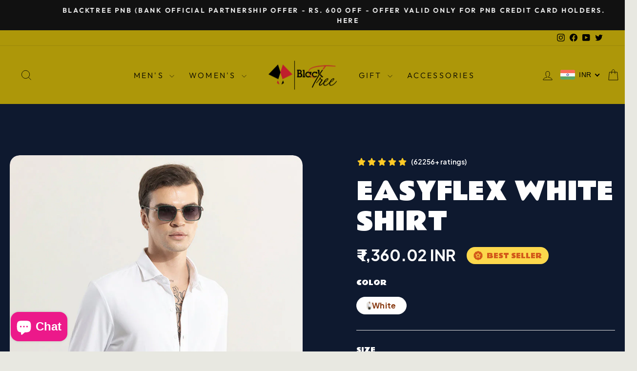

--- FILE ---
content_type: text/html; charset=utf-8
request_url: https://www.google.com/recaptcha/api2/aframe
body_size: 268
content:
<!DOCTYPE HTML><html><head><meta http-equiv="content-type" content="text/html; charset=UTF-8"></head><body><script nonce="wAsSATHTymRNOLLIkwoqTg">/** Anti-fraud and anti-abuse applications only. See google.com/recaptcha */ try{var clients={'sodar':'https://pagead2.googlesyndication.com/pagead/sodar?'};window.addEventListener("message",function(a){try{if(a.source===window.parent){var b=JSON.parse(a.data);var c=clients[b['id']];if(c){var d=document.createElement('img');d.src=c+b['params']+'&rc='+(localStorage.getItem("rc::a")?sessionStorage.getItem("rc::b"):"");window.document.body.appendChild(d);sessionStorage.setItem("rc::e",parseInt(sessionStorage.getItem("rc::e")||0)+1);localStorage.setItem("rc::h",'1768392305022');}}}catch(b){}});window.parent.postMessage("_grecaptcha_ready", "*");}catch(b){}</script></body></html>

--- FILE ---
content_type: text/javascript; charset=utf-8
request_url: https://myblacktree.com/products/easyflex-white-shirt.js
body_size: 865
content:
{"id":7507202375820,"title":"EasyFlex White Shirt","handle":"easyflex-white-shirt","description":"\u003cmeta charset=\"utf-8\"\u003e\n\u003cp\u003eExpertly crafted with stretch fabric, the EasyFlex White Shirt provides comfort and versatility for everyday wear. Elevate your wardrobe with this essential piece.\u003c\/p\u003e\n\u003cp data-mce-fragment=\"1\"\u003e\u003cb data-mce-fragment=\"1\"\u003ePRODUCT DESCRIPTION\u003c\/b\u003e\u003c\/p\u003e\n\u003cul data-mce-fragment=\"1\"\u003e\n\u003cli data-mce-fragment=\"1\"\u003e\u003cspan data-mce-fragment=\"1\"\u003eFull Sleeves\u003c\/span\u003e\u003c\/li\u003e\n\u003cli data-mce-fragment=\"1\"\u003e\u003cspan data-mce-fragment=\"1\"\u003eSpread Collar\u003c\/span\u003e\u003c\/li\u003e\n\u003cli data-mce-fragment=\"1\"\u003e\u003cspan data-mce-fragment=\"1\"\u003eCurved Hem Design\u003c\/span\u003e\u003c\/li\u003e\n\u003cli data-mce-fragment=\"1\"\u003e\u003cspan data-mce-fragment=\"1\"\u003eSpare Buttons Included   \u003c\/span\u003e\u003c\/li\u003e\n\u003c\/ul\u003e\n\u003cp data-mce-fragment=\"1\"\u003e\u003cb data-mce-fragment=\"1\"\u003eFABRIC:\u003c\/b\u003e\u003cspan data-mce-fragment=\"1\"\u003e 98% Cotton 2% Spandex \u003c\/span\u003e\u003cbr data-mce-fragment=\"1\"\u003e\u003c\/p\u003e\n\u003cp data-mce-fragment=\"1\"\u003e\u003cb data-mce-fragment=\"1\"\u003eFIT:\u003cspan data-mce-fragment=\"1\"\u003e \u003c\/span\u003e\u003c\/b\u003e\u003cspan data-mce-fragment=\"1\"\u003eSlim Fit\u003c\/span\u003e\u003c\/p\u003e\n\u003cp data-mce-fragment=\"1\"\u003e\u003cb data-mce-fragment=\"1\"\u003eSIZE:\u003c\/b\u003e Model is wearing a M size \u003c\/p\u003e\n\u003cp data-mce-fragment=\"1\"\u003e\u003cstrong data-mce-fragment=\"1\"\u003eModel Height: \u003c\/strong\u003e6 Feet \u003c\/p\u003e\n\u003cp data-mce-fragment=\"1\"\u003e\u003cb data-mce-fragment=\"1\"\u003eWASH CARE:\u003c\/b\u003e\u003cspan data-mce-fragment=\"1\"\u003e Cold machine wash. For more details see the wash care label attached\u003c\/span\u003e\u003c\/p\u003e\n\u003cp data-mce-fragment=\"1\"\u003e\u003cb data-mce-fragment=\"1\"\u003eActual colour of the product may vary slightly due to photographic lighting sources or your device.\u003c\/b\u003e\u003c\/p\u003e","published_at":"2024-04-22T16:06:48+05:30","created_at":"2024-02-10T12:55:32+05:30","vendor":"SNITCH","type":"Shirts","tags":["5% Price Decrease","_tab_shirt-size-chart","Casual Wear","College Wear","Cotton Stretch","Curve Hem","Full Sleeve","Office Wear","Slim Fit","Spread Collar","White"],"price":136002,"price_min":136002,"price_max":136002,"available":true,"price_varies":false,"compare_at_price":null,"compare_at_price_min":0,"compare_at_price_max":0,"compare_at_price_varies":false,"variants":[{"id":42133124055180,"title":"White \/ S","option1":"White","option2":"S","option3":null,"sku":"4MSS2116-12-S","requires_shipping":true,"taxable":false,"featured_image":null,"available":true,"name":"EasyFlex White Shirt - White \/ S","public_title":"White \/ S","options":["White","S"],"price":136002,"weight":300,"compare_at_price":null,"inventory_management":"shopify","barcode":null,"requires_selling_plan":false,"selling_plan_allocations":[]},{"id":42133124087948,"title":"White \/ M","option1":"White","option2":"M","option3":null,"sku":"4MSS2116-12-M","requires_shipping":true,"taxable":false,"featured_image":null,"available":true,"name":"EasyFlex White Shirt - White \/ M","public_title":"White \/ M","options":["White","M"],"price":136002,"weight":300,"compare_at_price":null,"inventory_management":"shopify","barcode":null,"requires_selling_plan":false,"selling_plan_allocations":[]},{"id":42133124120716,"title":"White \/ L","option1":"White","option2":"L","option3":null,"sku":"4MSS2116-12-L","requires_shipping":true,"taxable":false,"featured_image":null,"available":true,"name":"EasyFlex White Shirt - White \/ L","public_title":"White \/ L","options":["White","L"],"price":136002,"weight":300,"compare_at_price":null,"inventory_management":"shopify","barcode":null,"requires_selling_plan":false,"selling_plan_allocations":[]},{"id":42133124153484,"title":"White \/ XL","option1":"White","option2":"XL","option3":null,"sku":"4MSS2116-12-XL","requires_shipping":true,"taxable":false,"featured_image":null,"available":true,"name":"EasyFlex White Shirt - White \/ XL","public_title":"White \/ XL","options":["White","XL"],"price":136002,"weight":300,"compare_at_price":null,"inventory_management":"shopify","barcode":null,"requires_selling_plan":false,"selling_plan_allocations":[]},{"id":42133124186252,"title":"White \/ XXL","option1":"White","option2":"XXL","option3":null,"sku":"4MSS2116-12-XXL","requires_shipping":true,"taxable":false,"featured_image":null,"available":true,"name":"EasyFlex White Shirt - White \/ XXL","public_title":"White \/ XXL","options":["White","XXL"],"price":136002,"weight":300,"compare_at_price":null,"inventory_management":"shopify","barcode":null,"requires_selling_plan":false,"selling_plan_allocations":[]}],"images":["\/\/cdn.shopify.com\/s\/files\/1\/0384\/5583\/6812\/products\/4MSS2116-12-M25.jpg?v=1707549932","\/\/cdn.shopify.com\/s\/files\/1\/0384\/5583\/6812\/products\/4MSS2116-12-M1.jpg?v=1707549932","\/\/cdn.shopify.com\/s\/files\/1\/0384\/5583\/6812\/products\/4MSS2116-12-M39.jpg?v=1707549932","\/\/cdn.shopify.com\/s\/files\/1\/0384\/5583\/6812\/products\/4MSS2116-12-M34.jpg?v=1707549932","\/\/cdn.shopify.com\/s\/files\/1\/0384\/5583\/6812\/products\/4MSS2116-12-M23.jpg?v=1707549932","\/\/cdn.shopify.com\/s\/files\/1\/0384\/5583\/6812\/products\/4MSS2116-12-M30.jpg?v=1707549932","\/\/cdn.shopify.com\/s\/files\/1\/0384\/5583\/6812\/products\/4MSS2116-12-M12.jpg?v=1707549932","\/\/cdn.shopify.com\/s\/files\/1\/0384\/5583\/6812\/products\/4MSS2116-12-M15.jpg?v=1707549932","\/\/cdn.shopify.com\/s\/files\/1\/0384\/5583\/6812\/products\/4MSS2116-12-M2.jpg?v=1707549932","\/\/cdn.shopify.com\/s\/files\/1\/0384\/5583\/6812\/products\/chemical-free-tag-final_01ca020d-c25c-49b4-a6eb-945507be47ec.webp?v=1707549932"],"featured_image":"\/\/cdn.shopify.com\/s\/files\/1\/0384\/5583\/6812\/products\/4MSS2116-12-M25.jpg?v=1707549932","options":[{"name":"Color","position":1,"values":["White"]},{"name":"Size","position":2,"values":["S","M","L","XL","XXL"]}],"url":"\/products\/easyflex-white-shirt","media":[{"alt":null,"id":25082291683468,"position":1,"preview_image":{"aspect_ratio":0.667,"height":1200,"width":800,"src":"https:\/\/cdn.shopify.com\/s\/files\/1\/0384\/5583\/6812\/products\/4MSS2116-12-M25.jpg?v=1707549932"},"aspect_ratio":0.667,"height":1200,"media_type":"image","src":"https:\/\/cdn.shopify.com\/s\/files\/1\/0384\/5583\/6812\/products\/4MSS2116-12-M25.jpg?v=1707549932","width":800},{"alt":null,"id":25082291716236,"position":2,"preview_image":{"aspect_ratio":0.667,"height":1200,"width":800,"src":"https:\/\/cdn.shopify.com\/s\/files\/1\/0384\/5583\/6812\/products\/4MSS2116-12-M1.jpg?v=1707549932"},"aspect_ratio":0.667,"height":1200,"media_type":"image","src":"https:\/\/cdn.shopify.com\/s\/files\/1\/0384\/5583\/6812\/products\/4MSS2116-12-M1.jpg?v=1707549932","width":800},{"alt":null,"id":25082291749004,"position":3,"preview_image":{"aspect_ratio":0.667,"height":1200,"width":800,"src":"https:\/\/cdn.shopify.com\/s\/files\/1\/0384\/5583\/6812\/products\/4MSS2116-12-M39.jpg?v=1707549932"},"aspect_ratio":0.667,"height":1200,"media_type":"image","src":"https:\/\/cdn.shopify.com\/s\/files\/1\/0384\/5583\/6812\/products\/4MSS2116-12-M39.jpg?v=1707549932","width":800},{"alt":null,"id":25082291781772,"position":4,"preview_image":{"aspect_ratio":0.667,"height":1200,"width":800,"src":"https:\/\/cdn.shopify.com\/s\/files\/1\/0384\/5583\/6812\/products\/4MSS2116-12-M34.jpg?v=1707549932"},"aspect_ratio":0.667,"height":1200,"media_type":"image","src":"https:\/\/cdn.shopify.com\/s\/files\/1\/0384\/5583\/6812\/products\/4MSS2116-12-M34.jpg?v=1707549932","width":800},{"alt":null,"id":25082291814540,"position":5,"preview_image":{"aspect_ratio":0.667,"height":1200,"width":800,"src":"https:\/\/cdn.shopify.com\/s\/files\/1\/0384\/5583\/6812\/products\/4MSS2116-12-M23.jpg?v=1707549932"},"aspect_ratio":0.667,"height":1200,"media_type":"image","src":"https:\/\/cdn.shopify.com\/s\/files\/1\/0384\/5583\/6812\/products\/4MSS2116-12-M23.jpg?v=1707549932","width":800},{"alt":null,"id":25082291847308,"position":6,"preview_image":{"aspect_ratio":0.667,"height":1200,"width":800,"src":"https:\/\/cdn.shopify.com\/s\/files\/1\/0384\/5583\/6812\/products\/4MSS2116-12-M30.jpg?v=1707549932"},"aspect_ratio":0.667,"height":1200,"media_type":"image","src":"https:\/\/cdn.shopify.com\/s\/files\/1\/0384\/5583\/6812\/products\/4MSS2116-12-M30.jpg?v=1707549932","width":800},{"alt":null,"id":25082291880076,"position":7,"preview_image":{"aspect_ratio":0.667,"height":1200,"width":800,"src":"https:\/\/cdn.shopify.com\/s\/files\/1\/0384\/5583\/6812\/products\/4MSS2116-12-M12.jpg?v=1707549932"},"aspect_ratio":0.667,"height":1200,"media_type":"image","src":"https:\/\/cdn.shopify.com\/s\/files\/1\/0384\/5583\/6812\/products\/4MSS2116-12-M12.jpg?v=1707549932","width":800},{"alt":null,"id":25082291912844,"position":8,"preview_image":{"aspect_ratio":0.667,"height":1200,"width":800,"src":"https:\/\/cdn.shopify.com\/s\/files\/1\/0384\/5583\/6812\/products\/4MSS2116-12-M15.jpg?v=1707549932"},"aspect_ratio":0.667,"height":1200,"media_type":"image","src":"https:\/\/cdn.shopify.com\/s\/files\/1\/0384\/5583\/6812\/products\/4MSS2116-12-M15.jpg?v=1707549932","width":800},{"alt":null,"id":25082291945612,"position":9,"preview_image":{"aspect_ratio":0.667,"height":1200,"width":800,"src":"https:\/\/cdn.shopify.com\/s\/files\/1\/0384\/5583\/6812\/products\/4MSS2116-12-M2.jpg?v=1707549932"},"aspect_ratio":0.667,"height":1200,"media_type":"image","src":"https:\/\/cdn.shopify.com\/s\/files\/1\/0384\/5583\/6812\/products\/4MSS2116-12-M2.jpg?v=1707549932","width":800},{"alt":null,"id":25082291978380,"position":10,"preview_image":{"aspect_ratio":0.667,"height":3600,"width":2400,"src":"https:\/\/cdn.shopify.com\/s\/files\/1\/0384\/5583\/6812\/products\/chemical-free-tag-final_01ca020d-c25c-49b4-a6eb-945507be47ec.webp?v=1707549932"},"aspect_ratio":0.667,"height":3600,"media_type":"image","src":"https:\/\/cdn.shopify.com\/s\/files\/1\/0384\/5583\/6812\/products\/chemical-free-tag-final_01ca020d-c25c-49b4-a6eb-945507be47ec.webp?v=1707549932","width":2400}],"requires_selling_plan":false,"selling_plan_groups":[]}